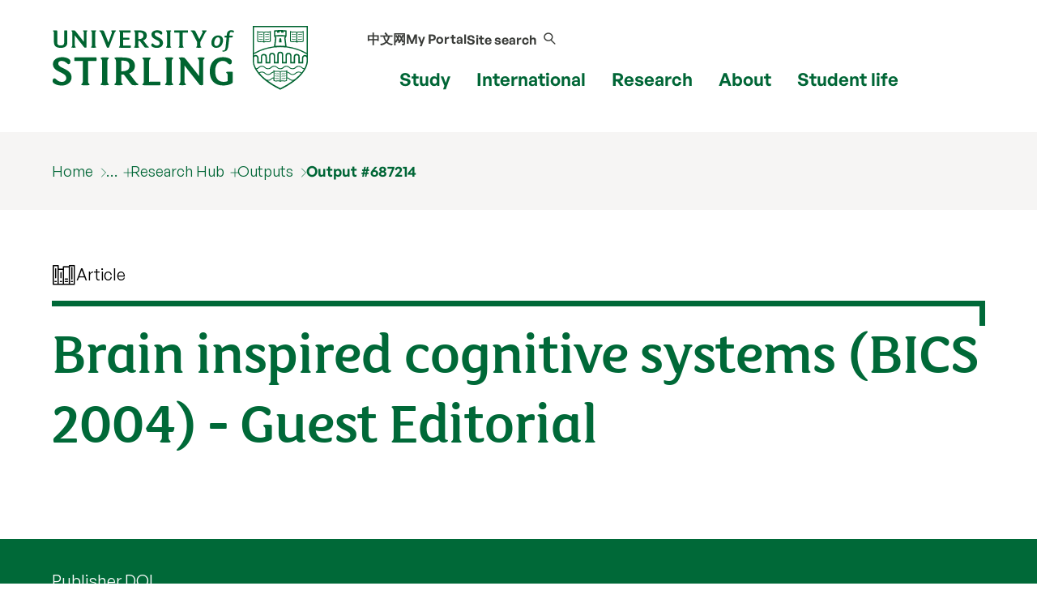

--- FILE ---
content_type: text/css
request_url: https://www.stir.ac.uk/research/hub/styles-dtp.css?v=202308172231
body_size: 4684
content:
.loading {
	position: relative;
	width: 100%;
	overflow: hidden;
	padding: 0.3em 0;
	margin: 1em 0;
	border-bottom: 1px solid #006938;
}
.loading:before{
	display: block;
	position: absolute;
	top: 0;
	bottom: 0;
	opacity: 0.1;
	content: "";
	left: -200px;
	width: 200px;
	background-color: #006938;
	animation: loading 1.9s linear infinite;
}

.u-bg-dark-grey .loading {
	color: white;	
}
@keyframes loading {
	  from {left: -200px; width: 30%;}
	  50% {width: 30%;}
	  70% {width: 70%;}
	  80% { left: 50%;}
	  95% {left: 120%;}
	  to {left: 100%;}
}

.c-staff-overview {
	flex-direction: column;
}

div.c-staff-overview__image {
	min-width: 158px;
	max-width: 158px;
}

input.button.small.secondary{
    height: 2.4375rem;
    padding: 0 0.6em;
    margin-bottom: 1rem;
}

.hcard .department span {
	display: block;
}

.c-facts__fact-heading:after,
.c-facts__fact-heading::after{
	content: ": ";
}

.c-fbresults span[class^="uos-"] { 
	font-size: 24px;
	line-height: 1.6;
	padding-right: 0.2em;
}

[data-type="Recognition"] div {
	margin-bottom: 2em;
}
[data-type="Recognition"] div:last-child {
	margin-bottom: 0;
}

.atoz-index-card {
	margin-left: 0;
}

.c-search-letters__box a {
	text-align: center;
}

.c-research-hub-tabs--listing{
	display: inline-block;
}

.button.tiny {
    padding: 0.2rem 1rem;
}

.c-research-outputs-overview {
    margin: 2em 0;
/*
    padding-bottom: 1.5em;
    border-bottom: 1px dashed #ccc
*/;
}

.c-research-hub-tabs .c-tag-list {
    margin: 2em 0 0 0;
}

.c-research-hub-tabs p {
	margin-bottom: 1em;
}

.c-hook {
    margin-bottom: 1em;
}

.c-icon-indent {
	display: flex;
}

img.profilepic {
	padding-left: 1em;
}

a.imglink {
	border:0 !important;
}

.c-facts {
	padding: 2em 0 1em;
}

.c-facts .c-link::after {
	content: none;
}

.c-facts__facts {
	flex-direction: row;
}

.c-facts__facts li {
	width: max-content;
	padding-left: 0;
}

/**
Share Sheet
**/
.person__contact {
	margin-bottom: 1em;
}
.person__contact li > a > span[class*="uos-"]::before {
	font-size: 1.6rem;
}
button[data-open="shareSheet"]::after{
	content: '';
	margin: 0;
}
/* .copy-link-box .button::after {
	content: '';
	margin: 0;
} */
.button svg.icon {
	margin-left: 0.214285714em; /* 3px */
}

a.orcid {
	font-family: 'Courier New', Courier, monospace;
}
a.icon, a.orcid {
	border: 0;
}

.stir-tabs__content a:not(.button) {
	color: #005C31; /* increase contrast against tabs' greyish background */
}

.stir-tabs__content .c-tag-list a {
	color: white;
}

/*
div.copy-link-box {
	display: flex;
	justify-content: space-between;
	background-color: #e6e6e6;
	padding: 0.3em 0.5em;
	margin-bottom: 1em;
}
div.copy-link-box > p,
div.copy-link-box > button {
	margin: 0;
}
div.copy-link-box > p {
	display: flex;
	align-items: center;
	margin-right: 1em;
	font-size: 1rem;
	font-family: 'Courier New', Courier, monospace;
}
ul.barnacles {
	list-style: none;
	display: flex;
	justify-content: flex-start;
	margin-left: 0;
	padding-bottom: 1em;
	border-bottom: 1px solid #cacaca;
	margin-bottom: 1em;
}
ul.barnacles li {
	display: inline-block;
	margin-right: 3em;
}
.barnacles span[class*="uos-"] {
    font-size: 2em;
}
.tooltip__link-copied {
	position: absolute;
	justify-content: center;
	align-items: center;
	display: none;
	top:0;
	right:0;
	left:0;
	bottom: 0;
	background-color: #333;
	color: #FFF;
	text-align: center;
} /*

/** SVG **/
svg#assets {
    display: none;
}
svg.icon {
    width: 1em;
    height: 1em;
    fill: currentColor;
}

/* revert citation styles set by Foundation */
cite {
         color: inherit;
       display: inline;
     font-size: inherit;
    font-style: italic;
        margin: inherit;
}

#top10 .donut {
	display: none;
}

@media screen and (min-width: 450px) {
	.c-staff-overview {
		flex-direction: row;
	}
	#top10 .donut {
		display: table-cell;
	}
}

@media screen and (max-width: 63.9375em) {
	.c-icon-indent__body {
		margin-top: 30px;
		margin-left: 30px;
	}
}

#debug pre {
	font-size: 0.7rem;
}

.profilepic{
	box-shadow: 3px 3px 0px 0px rgb(204,204,204);
	padding-left: 0 !important;
}

.u-text-underline-energy-green{
	text-decoration: #76bd22 underline;
	text-decoration-thickness: 2px;
	text-underline-offset: 5px;
	border-bottom: none;

}